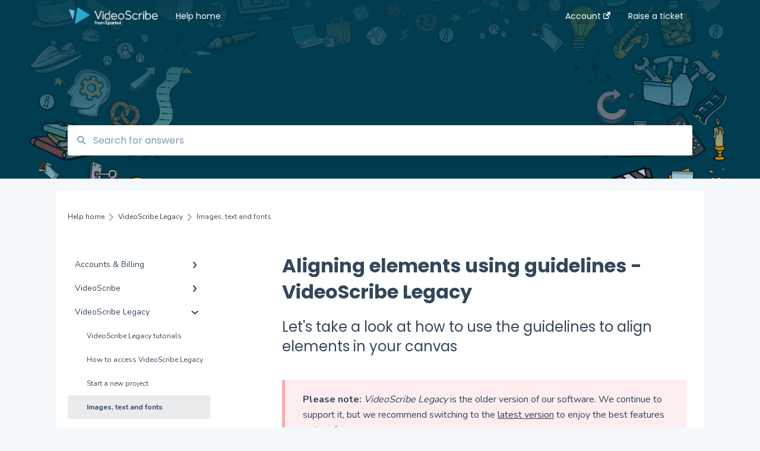

--- FILE ---
content_type: text/html; charset=UTF-8
request_url: https://help.videoscribe.co/knowledge/align-elements-on-the-canvas
body_size: 8999
content:
<!doctype html><html lang="en"><head>
    
    <meta charset="utf-8">
    
    <title>
      Aligning elements using guidelines - VideoScribe Legacy
    </title>
    
    <meta name="description" content="Let's take a look at how to use the guidelines to align elements in your canvas">
    <meta name="viewport" content="width=device-width, initial-scale=1">

    <script src="/hs/hsstatic/jquery-libs/static-1.4/jquery/jquery-1.11.2.js"></script>
<script>hsjQuery = window['jQuery'];</script>
    <meta property="og:description" content="Let's take a look at how to use the guidelines to align elements in your canvas">
    <meta property="og:title" content="Aligning elements using guidelines - VideoScribe Legacy">
    <meta name="twitter:description" content="Let's take a look at how to use the guidelines to align elements in your canvas">
    <meta name="twitter:title" content="Aligning elements using guidelines - VideoScribe Legacy">

    

    
    <link rel="stylesheet" href="/hs/hsstatic/ContentIcons/static-1.198/fontawesome/5.0.10/css/fontawesome-all.min.css">
<style>
a.cta_button{-moz-box-sizing:content-box !important;-webkit-box-sizing:content-box !important;box-sizing:content-box !important;vertical-align:middle}.hs-breadcrumb-menu{list-style-type:none;margin:0px 0px 0px 0px;padding:0px 0px 0px 0px}.hs-breadcrumb-menu-item{float:left;padding:10px 0px 10px 10px}.hs-breadcrumb-menu-divider:before{content:'›';padding-left:10px}.hs-featured-image-link{border:0}.hs-featured-image{float:right;margin:0 0 20px 20px;max-width:50%}@media (max-width: 568px){.hs-featured-image{float:none;margin:0;width:100%;max-width:100%}}.hs-screen-reader-text{clip:rect(1px, 1px, 1px, 1px);height:1px;overflow:hidden;position:absolute !important;width:1px}
</style>

<style>
  @font-face {
    font-family: "Nunito";
    font-weight: 400;
    font-style: normal;
    font-display: swap;
    src: url("/_hcms/googlefonts/Nunito/regular.woff2") format("woff2"), url("/_hcms/googlefonts/Nunito/regular.woff") format("woff");
  }
  @font-face {
    font-family: "Nunito";
    font-weight: 700;
    font-style: normal;
    font-display: swap;
    src: url("/_hcms/googlefonts/Nunito/700.woff2") format("woff2"), url("/_hcms/googlefonts/Nunito/700.woff") format("woff");
  }
  @font-face {
    font-family: "Poppins";
    font-weight: 400;
    font-style: normal;
    font-display: swap;
    src: url("/_hcms/googlefonts/Poppins/regular.woff2") format("woff2"), url("/_hcms/googlefonts/Poppins/regular.woff") format("woff");
  }
  @font-face {
    font-family: "Poppins";
    font-weight: 700;
    font-style: normal;
    font-display: swap;
    src: url("/_hcms/googlefonts/Poppins/700.woff2") format("woff2"), url("/_hcms/googlefonts/Poppins/700.woff") format("woff");
  }
</style>

    

    
<!--  Added by GoogleAnalytics integration -->
<script>
var _hsp = window._hsp = window._hsp || [];
_hsp.push(['addPrivacyConsentListener', function(consent) { if (consent.allowed || (consent.categories && consent.categories.analytics)) {
  (function(i,s,o,g,r,a,m){i['GoogleAnalyticsObject']=r;i[r]=i[r]||function(){
  (i[r].q=i[r].q||[]).push(arguments)},i[r].l=1*new Date();a=s.createElement(o),
  m=s.getElementsByTagName(o)[0];a.async=1;a.src=g;m.parentNode.insertBefore(a,m)
})(window,document,'script','//www.google-analytics.com/analytics.js','ga');
  ga('create','UA-16232531-1','auto');
  ga('send','pageview');
}}]);
</script>

<!-- /Added by GoogleAnalytics integration -->

<!--  Added by GoogleAnalytics4 integration -->
<script>
var _hsp = window._hsp = window._hsp || [];
window.dataLayer = window.dataLayer || [];
function gtag(){dataLayer.push(arguments);}

var useGoogleConsentModeV2 = true;
var waitForUpdateMillis = 1000;


if (!window._hsGoogleConsentRunOnce) {
  window._hsGoogleConsentRunOnce = true;

  gtag('consent', 'default', {
    'ad_storage': 'denied',
    'analytics_storage': 'denied',
    'ad_user_data': 'denied',
    'ad_personalization': 'denied',
    'wait_for_update': waitForUpdateMillis
  });

  if (useGoogleConsentModeV2) {
    _hsp.push(['useGoogleConsentModeV2'])
  } else {
    _hsp.push(['addPrivacyConsentListener', function(consent){
      var hasAnalyticsConsent = consent && (consent.allowed || (consent.categories && consent.categories.analytics));
      var hasAdsConsent = consent && (consent.allowed || (consent.categories && consent.categories.advertisement));

      gtag('consent', 'update', {
        'ad_storage': hasAdsConsent ? 'granted' : 'denied',
        'analytics_storage': hasAnalyticsConsent ? 'granted' : 'denied',
        'ad_user_data': hasAdsConsent ? 'granted' : 'denied',
        'ad_personalization': hasAdsConsent ? 'granted' : 'denied'
      });
    }]);
  }
}

gtag('js', new Date());
gtag('set', 'developer_id.dZTQ1Zm', true);
gtag('config', 'G-29352867');
</script>
<script async src="https://www.googletagmanager.com/gtag/js?id=G-29352867"></script>

<!-- /Added by GoogleAnalytics4 integration -->

<!--  Added by GoogleTagManager integration -->
<script>
var _hsp = window._hsp = window._hsp || [];
window.dataLayer = window.dataLayer || [];
function gtag(){dataLayer.push(arguments);}

var useGoogleConsentModeV2 = true;
var waitForUpdateMillis = 1000;



var hsLoadGtm = function loadGtm() {
    if(window._hsGtmLoadOnce) {
      return;
    }

    if (useGoogleConsentModeV2) {

      gtag('set','developer_id.dZTQ1Zm',true);

      gtag('consent', 'default', {
      'ad_storage': 'denied',
      'analytics_storage': 'denied',
      'ad_user_data': 'denied',
      'ad_personalization': 'denied',
      'wait_for_update': waitForUpdateMillis
      });

      _hsp.push(['useGoogleConsentModeV2'])
    }

    (function(w,d,s,l,i){w[l]=w[l]||[];w[l].push({'gtm.start':
    new Date().getTime(),event:'gtm.js'});var f=d.getElementsByTagName(s)[0],
    j=d.createElement(s),dl=l!='dataLayer'?'&l='+l:'';j.async=true;j.src=
    'https://www.googletagmanager.com/gtm.js?id='+i+dl;f.parentNode.insertBefore(j,f);
    })(window,document,'script','dataLayer','GTM-WL6S7Z');

    window._hsGtmLoadOnce = true;
};

_hsp.push(['addPrivacyConsentListener', function(consent){
  if(consent.allowed || (consent.categories && consent.categories.analytics)){
    hsLoadGtm();
  }
}]);

</script>

<!-- /Added by GoogleTagManager integration -->

    <link rel="canonical" href="https://help.videoscribe.co/knowledge/align-elements-on-the-canvas">


<meta property="og:url" content="https://help.videoscribe.co/knowledge/align-elements-on-the-canvas">
<meta http-equiv="content-language" content="en">



    
      <link rel="shortcut icon" href="https://help.videoscribe.co/hubfs/favicons.png">
    
    <link href="//7052064.fs1.hubspotusercontent-na1.net/hubfs/7052064/hub_generated/template_assets/DEFAULT_ASSET/1767118688459/template_main.css" rel="stylesheet">
    <link href="//7052064.fs1.hubspotusercontent-na1.net/hubfs/7052064/hub_generated/template_assets/DEFAULT_ASSET/1767118684047/template__support-form.min.css" rel="stylesheet">
    <script type="text/javascript" src="//7052064.fs1.hubspotusercontent-na1.net/hubfs/7052064/hub_generated/template_assets/DEFAULT_ASSET/1767118686460/template_kbdom.min.js"></script>
    <style type="text/css" data-preview-theme="true">
      .kb-article, .kb-search__suggestions__article-content, .kb-search-results__description {
        font-family: 'Nunito';
      }
      h1, h2, h3, h3 a, h4, h4 a, h5, h6, .kb__text-link, .kb__text-link-small, .kb-header, .kb-sticky-footer,
      .kb-search__suggestions__article-title, .kb-search-results__title,
      #hs_form_target_kb_support_form input.hs-button, #hs_form_target_kb_support_form label, input, select, textarea, #hs_form_target_kb_support_form .hs-field-desc, #hs_form_target_kb_support_form .hs-richtext p {
        font-family: 'Poppins';
      }
      a,
      .kb-search__suggestions__breadcrumb,
      .kb-header__nav .kbui-dropdown__link {
        color: #2d3e50;
      }
      .kb-header,
      .kb-header a,
      .kb-header button.kb-button--link {
        color: #ffffff;
      }
      .kb-header svg * {
        fill: #ffffff;
      }
      .kb-search-section {
        background-color: #ffffff;
      }
      .kb-search-section__title {
        color: #ffffff;
      }
      .kb-search-section-with-image {
        background-image: url(https://help.videoscribe.co/hubfs/Support%20banner_2D-02-new.png);
        background-size: cover;
        color: #ffffff;
        position: relative;
      }
      .kb-search-section-with-gradient {
        background-color: ;
        background-image: linear-gradient(180deg, #ffffff 0%, transparent 97%);
      }
      .kb-mobile-search-section {
        background-color: #ffffff;
      }
      .kb-search__suggestions a:hover,
      .kb-search__suggestions a:focus,
      .kb-category-menu li.active > a,
      .kb-category-menu li > a:hover {
        background-color: rgba(45, 62, 80, .1);
      }
      .kb-theme--cards .kb-category-menu li.active > a,
      .kb-theme--cards .kb-category-menu li > a:hover {
        background-color: transparent;
      }
      .kb-breadcrumbs > ol > li > span,
      .kb-breadcrumbs > ol > li > a > span,
      .kb-breadcrumbs > .kb-breadcrumbs__mobile-back a {
        font-family: 'Nunito';
      }
      .kb-breadcrumbs__arrow--left * {
        fill: #2d3e50
      }
      .kb-sidebar .kb-category-menu a,
      .kb-mobile-menu .kb-mobile-menu__current-page,
      .kb-mobile-menu ul > li > a {
        font-family: 'Nunito';
      }
      .kb-header__logo img {
        max-height: 40px;
      }
      .kb-footer__logo img {
        max-height: 24px;
      }
      /* SVG SUPPORT */
      .kb-header__logo img[src$=".svg"] {
        height: 40px;
      }
      .kb-footer__logo img[src$=".svg"] {
        height: 24px;
      }
      /* MOBILE STYLES */
      .kb-mobile-menu,
      .kb-mobile-search__bar {
        background-color: #ffffff;
      }
      .kb-mobile-menu a,
      .kb-mobile-menu__current-page,
      .kb-mobile-search__input,
      .kb-search--open .kb-mobile-search__input {
        color: #111111
      }
      .kb-mobile-search__input::-webkit-input-placeholder {
        color: #111111
      }
      .kb-mobile-search__input::-moz-placeholder {
        color: #111111
      }
      .kb-mobile-search__input:-ms-input-placeholder {
        color: #111111
      }
      .kb-mobile-search__input:-moz-placeholder {
        color: #111111
      }
      .kb-mobile-search__mag * {
        fill: #111111
      }
      .kb-mobile-menu__arrow *,
      .kb-mobile-search__close * {
        stroke: #111111
      }
      @media (max-width: 767px) {
        .kb-header__nav {
          background-color: #ffffff
        }
        .kb-header,
        .kb-header a {
          color: #111111;
        }
        .kb-header svg * {
          fill: #111111;
        }
        .kb-theme--content.kb-page--index .kb-header__nav-toggle svg *,
        .kb-theme--content.kb-page--index .kb-header__nav-close svg *,
        .kb-theme--tiles.kb-page--index .kb-header__nav-toggle svg *,
        .kb-theme--tiles.kb-page--index .kb-header__nav-close svg *,
        .kb-theme--minimal .kb-header__nav-toggle svg *,
        .kb-theme--minimal .kb-header__nav-close svg *,
        .kb-theme--cards .kb-header__nav-toggle svg *,
        .kb-theme--cards .kb-header__nav-close svg *,
        .kb-theme--default .kb-header__nav-toggle svg *,
        .kb-theme--default .kb-header__nav-close svg * {
          fill: #ffffff;
        }
      }
    </style>
  <meta name="generator" content="HubSpot"></head>
  <body class="kb-theme--tiles ">
<!--  Added by GoogleTagManager integration -->
<noscript><iframe src="https://www.googletagmanager.com/ns.html?id=GTM-WL6S7Z" height="0" width="0" style="display:none;visibility:hidden"></iframe></noscript>

<!-- /Added by GoogleTagManager integration -->

    <header>
      
      
  

  

  

  <div class="kb-header" data-preview-id="kb-header">
    <div class="kb-header-inner" id="kb-header">
      <div class="kb-header__logo">
        
          <a href="https://www.videoscribe.co">
            <img src="https://help.videoscribe.co/hs-fs/hubfs/VS_Logo.png?height=120&amp;name=VS_Logo.png" alt="company logo">
          </a>
        
      </div>
      <a class="kb-header__title" href="/knowledge">
        Help home
      </a>
      <nav id="kb-header__nav" class="kb-header__nav" role="navigation">
        <ul>
          
          
            
<li class="kb-header__company-website-link">
  <a href="https://www.videoscribe.co/account/" target="_blank" rel="noopener">
    Account
    <svg width="12" height="12" xmlns="http://www.w3.org/2000/svg">
      <path d="M8.11 10.223V7.0472l1.308-1.3077v4.4835c0 .9323-.7628 1.6952-1.6953 1.6952H1.6952C.7628 11.9182 0 11.1553 0 10.223V4.1955C0 3.2628.7628 2.5 1.6952 2.5h4.4833L4.8707 3.8082H1.6952c-.2099 0-.3872.1771-.3872.3873v6.0275c0 .2098.1773.387.3872.387h6.0275c.21 0 .3873-.1772.3873-.387zM5.9428.4417L12.0137 0l-.442 6.0708L9.6368 4.136 6.0925 7.68 4.3333 5.9207l3.544-3.5442L5.9428.4417z" fill="#2d3e50" />
    </svg>
  </a>
</li>

          
          
            
  <li class="kb-header__support-form-link"><a href="/knowledge/kb-tickets/new">Raise a ticket</a></li>

          
          
          
        </ul>
      </nav>
      
      <div class="kb-header__nav-controls-container">
        <button id="kb-header__close-target" class="kb-header__nav-close" role="button" aria-label="Close main navigation menu" aria-controls="kb-header__nav kb-header__langs-nav">
          <span class="kb-icon close" aria-hidden="true">
            <svg width="16" height="17" xmlns="http://www.w3.org/2000/svg">
              <g fill="#2D3E50" fill-rule="nonzero">
                <path d="M15.07107 1.42893c.59587.59588.88893 1.23239.0505 2.07081L2.99975 15.62158c-.83842.83842-1.48089.5394-2.0708-.05051C.33305 14.97519.04 14.33868.87841 13.50026L13.00026 1.37842c.83842-.83842 1.48089-.5394 2.0708.05051z" />
                <path d="M15.07107 15.57107c-.59588.59587-1.23239.88893-2.07081.0505L.87842 3.49975C.04 2.66132.33902 2.01885.92893 1.42894 1.52481.83305 2.16132.54 2.99974 1.37841l12.12184 12.12184c.83842.83842.5394 1.48089-.05051 2.0708z" />
              </g>
            </svg>
          </span>
        </button>
        
        <button id="kb-header__main-nav-target" class="kb-header__nav-toggle" role="button" aria-label="Open main navigation menu" aria-controls="kb-header__nav">
          <span class="kb-icon menu">
            <svg width="25" height="17" xmlns="http://www.w3.org/2000/svg">
              <g fill="#2D3E50" fill-rule="nonzero">
                <path d="M24.56897 2.295c0 .85-.2931 1.513-1.72414 1.513H2.15517C.72414 3.808.43103 3.1365.43103 2.295c0-.85.2931-1.513 1.72414-1.513h20.68966c1.43103 0 1.72414.6715 1.72414 1.513zM24.56897 8.8315c0 .85-.2931 1.513-1.72414 1.513H2.15517c-1.43103 0-1.72414-.6715-1.72414-1.513 0-.85.2931-1.513 1.72414-1.513h20.68966c1.43103 0 1.72414.6715 1.72414 1.513zM24.56897 15.3595c0 .85-.2931 1.513-1.72414 1.513H2.15517c-1.43103 0-1.72414-.6715-1.72414-1.513 0-.85.2931-1.513 1.72414-1.513h20.68966c1.43103 0 1.72414.6715 1.72414 1.513z" />
              </g>
            </svg>
          </span>
        </button>
    </div>
    </div>
  </div>
  <!-- Mobile Menu -->
  <div class="kb-mobile-search-section">
    <div class="kb-mobile-header">
      <div class="kb-mobile-menu">
        <div class="kb-mobile-menu__current-page">
          
            
              
                
              
                
              
                
              
                
              
            
          
            
              
                
              
                
              
                
              
                
              
                
              
                
              
                
              
                
              
                
              
            
          
            
              
                
              
                
              
                
              
                
                Images, text and fonts
                
              
                
              
                
              
                
              
                
              
                
              
                
              
                
              
            
          
          <svg class="kb-mobile-menu__arrow" width="12" height="7" xmlns="http://www.w3.org/2000/svg">
            <path d="M10.6817 1.6816l-4.5364 4-4.5364-3.9315" stroke="#00A38D" stroke-width="2" fill="none" fill-rule="evenodd" stroke-linecap="round" stroke-linejoin="round" />
          </svg>
        </div>
        <ul>
          
          <li>
            
            
            <a href="/knowledge/accounts-billing">
              Accounts &amp; Billing
            </a>
            <ul>
              
              
              
              <li>
                <a href="/knowledge/accounts-billing#managing-your-account">
                  Managing your account
                </a>
              </li>
              
              
              
              <li>
                <a href="/knowledge/accounts-billing#subscriptions-and-payments">
                  Subscriptions and payments
                </a>
              </li>
              
              
              
              <li>
                <a href="/knowledge/accounts-billing#business-subscriptions">
                  Business subscriptions
                </a>
              </li>
              
              
              
              <li>
                <a href="/knowledge/accounts-billing#partnering-with-sparkol">
                  Partnering with Sparkol
                </a>
              </li>
              
            </ul>
          </li>
          
          <li>
            
            
            <a href="/knowledge/videoscribe">
              VideoScribe
            </a>
            <ul>
              
              
              
              <li>
                <a href="/knowledge/videoscribe#videoscribe-tutorials">
                  VideoScribe tutorials
                </a>
              </li>
              
              
              
              <li>
                <a href="/knowledge/videoscribe#how-to-access-videoscribe">
                  How to access VideoScribe
                </a>
              </li>
              
              
              
              <li>
                <a href="/knowledge/videoscribe#start-a-new-project">
                  Start a new project
                </a>
              </li>
              
              
              
              <li>
                <a href="/knowledge/videoscribe#images-text-and-fonts">
                  Images, text and fonts
                </a>
              </li>
              
              
              
              <li>
                <a href="/knowledge/videoscribe#animations-and-transitions">
                  Animations and transitions
                </a>
              </li>
              
              
              
              <li>
                <a href="/knowledge/videoscribe#audio">
                  Audio
                </a>
              </li>
              
              
              
              <li>
                <a href="/knowledge/videoscribe#ai-tools">
                  AI tools
                </a>
              </li>
              
              
              
              <li>
                <a href="/knowledge/videoscribe#publishing">
                  Publishing
                </a>
              </li>
              
              
              
              <li>
                <a href="/knowledge/videoscribe#fix-a-problem">
                  Fix a problem
                </a>
              </li>
              
            </ul>
          </li>
          
          <li class="active open">
            
            
            <a href="/knowledge/videoscribe-legacy">
              VideoScribe Legacy
            </a>
            <ul>
              
              
              
              <li>
                <a href="/knowledge/videoscribe-legacy#videoscribe-legacy-tutorials">
                  VideoScribe Legacy tutorials
                </a>
              </li>
              
              
              
              <li>
                <a href="/knowledge/videoscribe-legacy#how-to-access-videoscribe-legacy">
                  How to access VideoScribe Legacy
                </a>
              </li>
              
              
              
              <li>
                <a href="/knowledge/videoscribe-legacy#start-a-new-project">
                  Start a new project
                </a>
              </li>
              
              
              
              <li class="active">
                <a href="/knowledge/videoscribe-legacy#images-text-and-fonts">
                  Images, text and fonts
                </a>
              </li>
              
              
              
              <li>
                <a href="/knowledge/videoscribe-legacy#animations-and-transitions">
                  Animations and transitions
                </a>
              </li>
              
              
              
              <li>
                <a href="/knowledge/videoscribe-legacy#audio">
                  Audio
                </a>
              </li>
              
              
              
              <li>
                <a href="/knowledge/videoscribe-legacy#saving-your-scribe">
                  Saving your scribe
                </a>
              </li>
              
              
              
              <li>
                <a href="/knowledge/videoscribe-legacy#publishing">
                  Publishing
                </a>
              </li>
              
              
              
              <li>
                <a href="/knowledge/videoscribe-legacy#tips-and-techniques">
                  Tips and techniques
                </a>
              </li>
              
              
              
              <li>
                <a href="/knowledge/videoscribe-legacy#fix-a-problem">
                  Fix a problem
                </a>
              </li>
              
              
              
              <li>
                <a href="/knowledge/videoscribe-legacy#legacy-versions-and-release-notes">
                  Legacy versions and release notes
                </a>
              </li>
              
            </ul>
          </li>
          
        </ul>
      </div>
      <div class="kb-mobile-search kb-search" kb-language-tag="en" kb-group-id="8162155759">
        <div class="kb-mobile-search__placeholder"></div>
        <div class="kb-mobile-search__box">
          <div class="kb-mobile-search__bar">
            <svg class="kb-mobile-search__mag" width="15" height="15" xmlns="http://www.w3.org/2000/svg">
              <path d="M14.02 12.672l-3.64-3.64a5.687 5.687 0 0 0 1.06-3.312A5.726 5.726 0 0 0 5.72 0 5.726 5.726 0 0 0 0 5.72a5.726 5.726 0 0 0 5.72 5.72 5.687 5.687 0 0 0 3.311-1.06l3.641 3.64a.95.95 0 0 0 1.348 0 .953.953 0 0 0 0-1.348zm-8.3-3.139a3.813 3.813 0 1 1 0-7.626 3.813 3.813 0 0 1 0 7.626z" fill="#4A4A4A" fill-rule="evenodd" />
            </svg>
            <form action="/knowledge/kb-search-results">
              <input type="text" class="kb-mobile-search__input kb-search__input" name="term" autocomplete="off" placeholder="Search for answers">
              <input type="hidden" name="ref" value="43416195957">
            </form>
            <svg class="kb-mobile-search__close" width="14" height="14" xmlns="http://www.w3.org/2000/svg">
              <g stroke="#4A4A4A" stroke-width="2" fill="none" fill-rule="evenodd" stroke-linecap="round" stroke-linejoin="round">
                <path d="M1 12.314L12.314 1M12.314 12.314L1 1" />
              </g>
            </svg>
          </div>
          <ul class="kb-search__suggestions"></ul>
        </div>
      </div>
    </div>
  </div>

  <script>
    kbDom.whenReady(function() {
          // Mobile Nav Menu
          var mobileToggle = function() {
            var navMenuOpen = document.getElementById('kb-header__main-nav-target');
            var langNavOpen = document.getElementById('kb-header__langs-nav-target');
            var navClose = document.getElementById('kb-header__close-target');

            navMenuOpen.addEventListener('click',function() {
              document.body.classList.toggle('kb-header__main-nav-open');
            });

            if (langNavOpen) {
            langNavOpen.addEventListener('click',function() {
              document.body.classList.toggle('kb-header__lang-nav-open');
            });
            }

            navClose.addEventListener('click',function() {
              document.body.classList.remove('kb-header__main-nav-open');
              document.body.classList.remove('kb-header__lang-nav-open');
            });

          };
          window.addEventListener('click', mobileToggle);
          mobileToggle();

      kbDom.initDropdown(document.querySelector('[data-kbui-dropdown-contents="lang-switcher"]'))

      // Mobile Cat Menu
      document.querySelector('.kb-mobile-menu__current-page').addEventListener('click',function() {
        document.querySelector('.kb-mobile-header').classList.toggle('menu-open');
      });
      document.querySelector('.kb-mobile-search__mag').addEventListener('click',function() {
        document.querySelector('.kb-mobile-header').classList.toggle('search-open');
        if (document.querySelector('.kb-mobile-header').classList.contains('search-open')) {
          document.querySelector('.kb-mobile-search__input').focus();
        }
      });
      document.querySelector('.kb-mobile-search__close').addEventListener('click',function() {
        document.querySelector('.kb-mobile-header').classList.remove('search-open');
      });
    });
  </script>
      
<div class="kb-search-section kb-search-section--narrow kb-search-section-with-image  ">
  <div class="kb-search-section__content content-container">
    <div class="kb-search" kb-language-tag="en" kb-group-id="8162155759">
      <div class="kb-search__placeholder"></div>
      <div class="kb-search__box">
        <div class="kb-search__bar">
          <svg class="kb-search__mag" width="15" height="15" xmlns="http://www.w3.org/2000/svg">
            <path d="M14.02 12.672l-3.64-3.64a5.687 5.687 0 0 0 1.06-3.312A5.726 5.726 0 0 0 5.72 0 5.726 5.726 0 0 0 0 5.72a5.726 5.726 0 0 0 5.72 5.72 5.687 5.687 0 0 0 3.311-1.06l3.641 3.64a.95.95 0 0 0 1.348 0 .953.953 0 0 0 0-1.348zm-8.3-3.139a3.813 3.813 0 1 1 0-7.626 3.813 3.813 0 0 1 0 7.626z" fill="#4A4A4A" fill-rule="evenodd" />
          </svg>
          <form action="/knowledge/kb-search-results">
            <input type="text" class="kb-search__input" name="term" autocomplete="off" placeholder="Search for answers" required>
          </form>
          <svg class="kb-search__close" width="14" height="14" xmlns="http://www.w3.org/2000/svg">
            <g stroke="#4A4A4A" stroke-width="2" fill="none" fill-rule="evenodd" stroke-linecap="round" stroke-linejoin="round">
              <path d="M1 12.314L12.314 1M12.314 12.314L1 1" />
            </g>
          </svg>
        </div>
        <ul class="kb-search__suggestions"></ul>
      </div>
    </div>
  </div>
</div>
      
    </header>
    <main data-preview-id="kb-article-main">
      
<div class="content-container-outer">
  <div class="content-container">
    
<div class="kb-breadcrumbs">
  <div class="kb-breadcrumbs__mobile-back">
    <svg class="kb-breadcrumbs__arrow kb-breadcrumbs__arrow--left" width="7" height="12" xmlns="http://www.w3.org/2000/svg">
      <path d="M.055 5.7194c.018-.045.0518-.0835.0795-.125.0166-.0255.0322-.052.0489-.0775.007-.011.0116-.024.0216-.034L5.2426.2328c.2877-.3.7662-.3115 1.0685-.026a.7468.7468 0 0 1 .0262 1.0605L1.7954 6l4.5419 4.733a.7462.7462 0 0 1-.0262 1.0601.7563.7563 0 0 1-.5214.207.7568.7568 0 0 1-.547-.2325L.205 6.5174c-.01-.0105-.0146-.023-.0216-.0345-.0167-.025-.0323-.0515-.0489-.077-.0277-.0415-.0615-.08-.0796-.125-.0186-.0455-.0222-.0935-.0312-.141C.0147 6.0934 0 6.0474 0 5.9999c0-.047.0146-.093.0237-.1395.009-.0475.0126-.096.0312-.141" fill="#7C98B6" fill-rule="evenodd" />
    </svg>
    <a href="/knowledge">Back to home</a>
  </div>
  <ol itemscope itemtype="http://schema.org/BreadcrumbList">
    <li itemprop="itemListElement" itemscope itemtype="http://schema.org/ListItem">
      <a itemprop="item" href="/knowledge">
        <span itemprop="name">Help home</span>
      </a>
      <meta itemprop="position" content="1">
    </li>
    
      
        
      
        
      
        
          <svg class="kb-breadcrumbs__arrow kb-breadcrumbs__arrow--right" width="7" height="12" xmlns="http://www.w3.org/2000/svg">
            <path d="M6.4905 5.7194c-.018-.045-.0518-.0835-.0795-.125-.0167-.0255-.0323-.052-.049-.0775-.007-.011-.0115-.024-.0216-.034L1.3028.2328c-.2876-.3-.7662-.3115-1.0684-.026a.7468.7468 0 0 0-.0262 1.0605L4.75 6l-4.542 4.733a.7462.7462 0 0 0 .0263 1.0601.7563.7563 0 0 0 .5213.207.7568.7568 0 0 0 .5471-.2325l5.0376-5.2501c.0101-.0105.0146-.023.0217-.0345.0166-.025.0322-.0515.0489-.077.0277-.0415.0614-.08.0795-.125.0187-.0455.0222-.0935.0313-.141.009-.0465.0237-.0925.0237-.14 0-.047-.0147-.093-.0237-.1395-.009-.0475-.0126-.096-.0313-.141" fill="#7C98B6" fill-rule="evenodd" />
          </svg>
          <li itemprop="itemListElement" itemscope itemtype="http://schema.org/ListItem">
            
              
              
              <a itemprop="item" href="/knowledge/videoscribe-legacy">
                  <span itemprop="name">VideoScribe Legacy</span>
              </a>
            
            <meta itemprop="position" content="2">
          </li>
          
            
              
            
              
            
              
            
              
                <svg class="kb-breadcrumbs__arrow kb-breadcrumbs__arrow--right" width="7" height="12" xmlns="http://www.w3.org/2000/svg">
                  <path d="M6.4905 5.7194c-.018-.045-.0518-.0835-.0795-.125-.0167-.0255-.0323-.052-.049-.0775-.007-.011-.0115-.024-.0216-.034L1.3028.2328c-.2876-.3-.7662-.3115-1.0684-.026a.7468.7468 0 0 0-.0262 1.0605L4.75 6l-4.542 4.733a.7462.7462 0 0 0 .0263 1.0601.7563.7563 0 0 0 .5213.207.7568.7568 0 0 0 .5471-.2325l5.0376-5.2501c.0101-.0105.0146-.023.0217-.0345.0166-.025.0322-.0515.0489-.077.0277-.0415.0614-.08.0795-.125.0187-.0455.0222-.0935.0313-.141.009-.0465.0237-.0925.0237-.14 0-.047-.0147-.093-.0237-.1395-.009-.0475-.0126-.096-.0313-.141" fill="#7C98B6" fill-rule="evenodd" />
                </svg>
                <li itemprop="itemListElement" itemscope itemtype="http://schema.org/ListItem">
                  <span itemprop="name">Images, text and fonts</span>
                  <meta itemprop="position" content="3">
                </li>
              
            
              
            
              
            
              
            
              
            
              
            
              
            
              
            
          
        
      
    
  </ol>
</div>
    <div class="main-body">
      <div class="kb-sidebar">
        
<div class="kb-category-menu">
  <ul>
    
    <li>
        
        
      <a href="/knowledge/accounts-billing">
        <div class="kb-category-menu-option" data-id="41672370071">
          <span class="kb-category-menu-option__color-bar" style="background-color: #2d3e50;"></span>
          Accounts &amp; Billing
        </div>
        
        <div>
          <svg width="12" height="7" xmlns="http://www.w3.org/2000/svg">
            <path d="M10.6817 1.6816l-4.5364 4-4.5364-3.9315" stroke="#2d3e50" stroke-width="2" fill="none" fill-rule="evenodd" stroke-linecap="round" stroke-linejoin="round" />
          </svg>
        </div>
        
      </a>
      <ul>
        
        <li data-id="115899839513">
          
          
          <a href="/knowledge/accounts-billing#managing-your-account">
            <span class="kb-category-menu-option__color-bar" style="background-color: #2d3e50;"></span>
            Managing your account
          </a>
        </li>
        
        <li data-id="43432233337">
          
          
          <a href="/knowledge/accounts-billing#subscriptions-and-payments">
            <span class="kb-category-menu-option__color-bar" style="background-color: #2d3e50;"></span>
            Subscriptions and payments
          </a>
        </li>
        
        <li data-id="123600572279">
          
          
          <a href="/knowledge/accounts-billing#business-subscriptions">
            <span class="kb-category-menu-option__color-bar" style="background-color: #2d3e50;"></span>
            Business subscriptions
          </a>
        </li>
        
        <li data-id="44718131764">
          
          
          <a href="/knowledge/accounts-billing#partnering-with-sparkol">
            <span class="kb-category-menu-option__color-bar" style="background-color: #2d3e50;"></span>
            Partnering with Sparkol
          </a>
        </li>
        
      </ul>
    </li>
    
    <li>
        
        
      <a href="/knowledge/videoscribe">
        <div class="kb-category-menu-option" data-id="64325354025">
          <span class="kb-category-menu-option__color-bar" style="background-color: #2d3e50;"></span>
          VideoScribe
        </div>
        
        <div>
          <svg width="12" height="7" xmlns="http://www.w3.org/2000/svg">
            <path d="M10.6817 1.6816l-4.5364 4-4.5364-3.9315" stroke="#2d3e50" stroke-width="2" fill="none" fill-rule="evenodd" stroke-linecap="round" stroke-linejoin="round" />
          </svg>
        </div>
        
      </a>
      <ul>
        
        <li data-id="188552687139">
          
          
          <a href="/knowledge/videoscribe#videoscribe-tutorials">
            <span class="kb-category-menu-option__color-bar" style="background-color: #2d3e50;"></span>
            VideoScribe tutorials
          </a>
        </li>
        
        <li data-id="157259358129">
          
          
          <a href="/knowledge/videoscribe#how-to-access-videoscribe">
            <span class="kb-category-menu-option__color-bar" style="background-color: #2d3e50;"></span>
            How to access VideoScribe
          </a>
        </li>
        
        <li data-id="66956964143">
          
          
          <a href="/knowledge/videoscribe#start-a-new-project">
            <span class="kb-category-menu-option__color-bar" style="background-color: #2d3e50;"></span>
            Start a new project
          </a>
        </li>
        
        <li data-id="66963805055">
          
          
          <a href="/knowledge/videoscribe#images-text-and-fonts">
            <span class="kb-category-menu-option__color-bar" style="background-color: #2d3e50;"></span>
            Images, text and fonts
          </a>
        </li>
        
        <li data-id="157258697369">
          
          
          <a href="/knowledge/videoscribe#animations-and-transitions">
            <span class="kb-category-menu-option__color-bar" style="background-color: #2d3e50;"></span>
            Animations and transitions
          </a>
        </li>
        
        <li data-id="78680140726">
          
          
          <a href="/knowledge/videoscribe#audio">
            <span class="kb-category-menu-option__color-bar" style="background-color: #2d3e50;"></span>
            Audio
          </a>
        </li>
        
        <li data-id="183035032719">
          
          
          <a href="/knowledge/videoscribe#ai-tools">
            <span class="kb-category-menu-option__color-bar" style="background-color: #2d3e50;"></span>
            AI tools
          </a>
        </li>
        
        <li data-id="66963804984">
          
          
          <a href="/knowledge/videoscribe#publishing">
            <span class="kb-category-menu-option__color-bar" style="background-color: #2d3e50;"></span>
            Publishing
          </a>
        </li>
        
        <li data-id="90925739415">
          
          
          <a href="/knowledge/videoscribe#fix-a-problem">
            <span class="kb-category-menu-option__color-bar" style="background-color: #2d3e50;"></span>
            Fix a problem
          </a>
        </li>
        
      </ul>
    </li>
    
    <li class="open">
        
        
      <a href="/knowledge/videoscribe-legacy">
        <div class="kb-category-menu-option" data-id="41671435166">
          <span class="kb-category-menu-option__color-bar" style="background-color: #2d3e50;"></span>
          VideoScribe Legacy
        </div>
        
        <div>
          <svg width="12" height="7" xmlns="http://www.w3.org/2000/svg">
            <path d="M10.6817 1.6816l-4.5364 4-4.5364-3.9315" stroke="#2d3e50" stroke-width="2" fill="none" fill-rule="evenodd" stroke-linecap="round" stroke-linejoin="round" />
          </svg>
        </div>
        
      </a>
      <ul>
        
        <li data-id="43746359479">
          
          
          <a href="/knowledge/videoscribe-legacy#videoscribe-legacy-tutorials">
            <span class="kb-category-menu-option__color-bar" style="background-color: #2d3e50;"></span>
            VideoScribe Legacy tutorials
          </a>
        </li>
        
        <li data-id="43852282909">
          
          
          <a href="/knowledge/videoscribe-legacy#how-to-access-videoscribe-legacy">
            <span class="kb-category-menu-option__color-bar" style="background-color: #2d3e50;"></span>
            How to access VideoScribe Legacy
          </a>
        </li>
        
        <li data-id="157259689120">
          
          
          <a href="/knowledge/videoscribe-legacy#start-a-new-project">
            <span class="kb-category-menu-option__color-bar" style="background-color: #2d3e50;"></span>
            Start a new project
          </a>
        </li>
        
        <li class="active" data-id="43771019087">
          
          
          <a href="/knowledge/videoscribe-legacy#images-text-and-fonts">
            <span class="kb-category-menu-option__color-bar" style="background-color: #2d3e50;"></span>
            Images, text and fonts
          </a>
        </li>
        
        <li data-id="44210769319">
          
          
          <a href="/knowledge/videoscribe-legacy#animations-and-transitions">
            <span class="kb-category-menu-option__color-bar" style="background-color: #2d3e50;"></span>
            Animations and transitions
          </a>
        </li>
        
        <li data-id="43430969766">
          
          
          <a href="/knowledge/videoscribe-legacy#audio">
            <span class="kb-category-menu-option__color-bar" style="background-color: #2d3e50;"></span>
            Audio
          </a>
        </li>
        
        <li data-id="43767792200">
          
          
          <a href="/knowledge/videoscribe-legacy#saving-your-scribe">
            <span class="kb-category-menu-option__color-bar" style="background-color: #2d3e50;"></span>
            Saving your scribe
          </a>
        </li>
        
        <li data-id="43851513698">
          
          
          <a href="/knowledge/videoscribe-legacy#publishing">
            <span class="kb-category-menu-option__color-bar" style="background-color: #2d3e50;"></span>
            Publishing
          </a>
        </li>
        
        <li data-id="43769921606">
          
          
          <a href="/knowledge/videoscribe-legacy#tips-and-techniques">
            <span class="kb-category-menu-option__color-bar" style="background-color: #2d3e50;"></span>
            Tips and techniques
          </a>
        </li>
        
        <li data-id="43765082218">
          
          
          <a href="/knowledge/videoscribe-legacy#fix-a-problem">
            <span class="kb-category-menu-option__color-bar" style="background-color: #2d3e50;"></span>
            Fix a problem
          </a>
        </li>
        
        <li data-id="43765082744">
          
          
          <a href="/knowledge/videoscribe-legacy#legacy-versions-and-release-notes">
            <span class="kb-category-menu-option__color-bar" style="background-color: #2d3e50;"></span>
            Legacy versions and release notes
          </a>
        </li>
        
      </ul>
    </li>
    
  </ul>
</div>

<script>
  kbDom.whenReady(function() {
    document.querySelectorAll('.kb-category-menu svg').forEach(function(el) {
      el.addEventListener('click', function(e) {
        e.preventDefault();
        var li = kbDom.closest('li', this);
        if (li) {
          li.classList.toggle('open');
        }
      });
    })
  })
</script>
      </div>
      <div class="kb-content">
        



<div class="kb-article tinymce-content">
  <h1><span id="hs_cos_wrapper_name" class="hs_cos_wrapper hs_cos_wrapper_meta_field hs_cos_wrapper_type_text" style="" data-hs-cos-general-type="meta_field" data-hs-cos-type="text">Aligning elements using guidelines - VideoScribe Legacy</span></h1>
  
    <h2>Let's take a look at how to use the guidelines to align elements in your canvas</h2>
   <div class="hs-callout-type-caution" data-hs-callout-type="caution">
<p><strong>Please note: </strong><em>VideoScribe Legacy</em> is the older version of our software. We continue to support it, but we recommend switching to the <a href="https://www.videoscribe.co/app/" target="_blank" rel="noopener">latest version</a> to enjoy the best features and performance.</p>
<p>If you are using the latest version of VideoScribe click here to read the article on <a href="https://help.videoscribe.co/knowledge/aligning-elements" rel="noopener">Aligning elements (latest version)</a>.</p>
</div>
<div class="hs-responsive-embed-wrapper hs-responsive-embed" style="width: 100%; height: auto; position: relative; overflow: hidden; padding: 0; max-width: 640px; max-height: 360px; min-width: 256px; margin: 10px auto; display: block; clear: both;">
<div class="hs-responsive-embed-inner-wrapper" style="position: relative; overflow: hidden; max-width: 100%; padding-bottom: 56.25%; margin: 0;"><iframe class="hs-responsive-embed-iframe" height="360" src="https://www.youtube.com/embed/Lb497QdPiDg?&amp;wmode=opaque" style="position: absolute; top: 0; left: 0; width: 100%; height: 100%; border: none;" width="640" allowfullscreen data-service="youtube"></iframe></div>
</div>
<div class="hs-callout-type-tip" data-hs-callout-type="tip">
<p><strong>Top tips: </strong>Check out our <a href="https://bit.ly/38LwU20" target="_blank" rel="noopener">blog post</a> on more helpful VideoScribe features!</p>
</div>
</div>

<script>
  kbDom.whenReady(function() {
    var smoothScroll = new smoothAnchorsScrolling();

    var articleSmoothScrolling = function() {
      function scrollToAnchor(state) {
        const anchorId = (state && state.anchorId) || null;
        if (!anchorId) {
          return;
        }
        var anchor = document.querySelector(
          '[id="' + anchorId.substring(1) + '"][data-hs-anchor="true"]'
        );
        smoothScroll.scrollTo(anchor);
      }

      document
        .querySelectorAll('a[href^="#"][rel*="noopener"]')
        .forEach(function(link) {
          // Adding the handler to the click event on each anchor link
          link.addEventListener('click', function(e) {
            e.preventDefault();
            var node = e.currentTarget;
            var targetAnchorId = decodeURI(node.hash);
            var state = { anchorId: targetAnchorId };

            scrollToAnchor(state);
            history.pushState(state, null, node.href);
          });
        });

      window.addEventListener('popstate', function(e) {
        if (e.state !== undefined) {
          scrollToAnchor(e.state);
        }
      });

      (function() {
        var targetAnchorId = decodeURI(window.location.hash);
        var initialState = {
          anchorId: targetAnchorId,
        };
        if (targetAnchorId) {
          setTimeout(function() {
            scrollToAnchor(initialState);
          }, 1);
        }
        history.pushState(initialState, null, '');
      })();
    };

    window.addEventListener('load', function(e) {
      articleSmoothScrolling();
    });
  });
</script>
        <div id="ka-feedback-form-container" portal-id="5474140" article-id="43416195957" knowledge-base-id="8162155759" article-language-tag="en" ungated-for-multi-language="true" enviro="prod" feedback-hubapi-domain="feedback.hubapi.com" js-feedback-domain="js.hubspotfeedback.com">
  <div id="ka-feedback-form"></div>
  <link rel="stylesheet" href="https://js.hubspotfeedback.com/feedbackknowledge.css">
  <script type="text/javascript" src="https://js.hubspotfeedback.com/feedbackknowledge.js"></script>
</div>
        

<div id="kb-related-articles-container" portal-id="5474140" knowledge-base-id="8162155759" article-id="43416195957" article-language="en" heading="Related articles" enviro="prod" public-hubapi-domain="public.hubapi.com">
  
    <div id="kb-related-articles"></div>
    <link rel="stylesheet" href="https://js.hubspotfeedback.com/relatedarticles.css">
    <script type="text/javascript" src="https://js.hubspotfeedback.com/relatedarticles.js"></script>
  
</div>
      </div>
    </div>
  </div>
</div>

    </main>
    <footer>
      





 


  




  

  

  

  

  

  



  


<div class="kb-sticky-footer" data-preview-id="kb-footer">
  <div class="kb-footer">
    
      <div class="kb-footer__center-aligned-content">
        
          <div class="kb-footer__logo">
            
              <a href="//www.sparkol.com">
                <img src="https://help.videoscribe.co/hs-fs/hubfs/Sparkol-Black-Logo.png?height=120&amp;name=Sparkol-Black-Logo.png" alt="company logo">
              </a>
            
          </div>
        
        
        
      </div>
    
    
      <div class="kb-footer__links-container">
        <ul class="kb-footer__links columns__four">
          
            
<li class="kb-footer__company-website-link">
  <a href="https://www.videoscribe.co/account/" target="_blank" rel="noopener">
    Account
    <svg width="12" height="12" xmlns="http://www.w3.org/2000/svg">
      <path d="M8.11 10.223V7.0472l1.308-1.3077v4.4835c0 .9323-.7628 1.6952-1.6953 1.6952H1.6952C.7628 11.9182 0 11.1553 0 10.223V4.1955C0 3.2628.7628 2.5 1.6952 2.5h4.4833L4.8707 3.8082H1.6952c-.2099 0-.3872.1771-.3872.3873v6.0275c0 .2098.1773.387.3872.387h6.0275c.21 0 .3873-.1772.3873-.387zM5.9428.4417L12.0137 0l-.442 6.0708L9.6368 4.136 6.0925 7.68 4.3333 5.9207l3.544-3.5442L5.9428.4417z" fill="#2d3e50" />
    </svg>
  </a>
</li>

          
            
  <li class="kb-footer__support-form-link"><a href="/knowledge/kb-tickets/new">Raise a ticket</a></li>

          
            
  <li class="kb-footer__custom-link"><a href="https://www.videoscribe.co/app">VideoScribe</a></li>

          
            
  <li class="kb-footer__custom-link"><a href="https://www.videoscribe.co/videoscribe-legacy">VideoScribe Legacy</a></li>

          
            
  <li class="kb-footer__custom-link"><a href="https://sparkolstudio.com/">Sparkol Studio</a></li>

          
            
  <li class="kb-footer__custom-link"><a href="https://www.sparkol.com/en/academy">Sparkol Academy</a></li>

          
            
  <li class="kb-footer__custom-link"><a href="//www.sparkol.com/privacy">Privacy policy</a></li>

          
            
  <li class="kb-footer__custom-link"><a href="https://www.sparkol.com/legal/">Terms of use</a></li>

          
        </ul>
      </div>
    
  </div>
</div>
    </footer>
    
<!-- HubSpot performance collection script -->
<script defer src="/hs/hsstatic/content-cwv-embed/static-1.1293/embed.js"></script>

<!-- Start of HubSpot Analytics Code -->
<script type="text/javascript">
var _hsq = _hsq || [];
_hsq.push(["setContentType", "knowledge-article"]);
_hsq.push(["setCanonicalUrl", "https:\/\/help.videoscribe.co\/knowledge\/align-elements-on-the-canvas"]);
_hsq.push(["setPageId", "43416195957"]);
_hsq.push(["setContentMetadata", {
    "contentPageId": 43416195957,
    "legacyPageId": "43416195957",
    "contentFolderId": null,
    "contentGroupId": 8162155759,
    "abTestId": null,
    "languageVariantId": 43416195957,
    "languageCode": "en",
    
    
}]);
</script>

<script type="text/javascript" id="hs-script-loader" async defer src="/hs/scriptloader/5474140.js"></script>
<!-- End of HubSpot Analytics Code -->


<script type="text/javascript">
var hsVars = {
    render_id: "7d902eeb-497f-43b6-bc10-ef0a1ee79782",
    ticks: 1767440820458,
    page_id: 43416195957,
    
    content_group_id: 8162155759,
    portal_id: 5474140,
    app_hs_base_url: "https://app.hubspot.com",
    cp_hs_base_url: "https://cp.hubspot.com",
    language: "en",
    analytics_page_type: "knowledge-article",
    scp_content_type: "",
    
    analytics_page_id: "43416195957",
    category_id: 6,
    folder_id: 0,
    is_hubspot_user: false
}
</script>


<script defer src="/hs/hsstatic/HubspotToolsMenu/static-1.432/js/index.js"></script>




    <script type="text/javascript" src="//7052064.fs1.hubspotusercontent-na1.net/hubfs/7052064/hub_generated/template_assets/DEFAULT_ASSET/1767118687456/template_purify.min.js"></script>
    <script type="text/javascript" src="//7052064.fs1.hubspotusercontent-na1.net/hubfs/7052064/hub_generated/template_assets/DEFAULT_ASSET/1767118685370/template_kb-search.min.js"></script>
    <script type="text/javascript" src="//7052064.fs1.hubspotusercontent-na1.net/hubfs/7052064/hub_generated/template_assets/DEFAULT_ASSET/1767118691309/template_sticky-header.min.js"></script>
    <script type="text/javascript" src="//7052064.fs1.hubspotusercontent-na1.net/hubfs/7052064/hub_generated/template_assets/DEFAULT_ASSET/1767118690543/template_smooth-anchors-scrolling.min.js"></script>
  
</body></html>